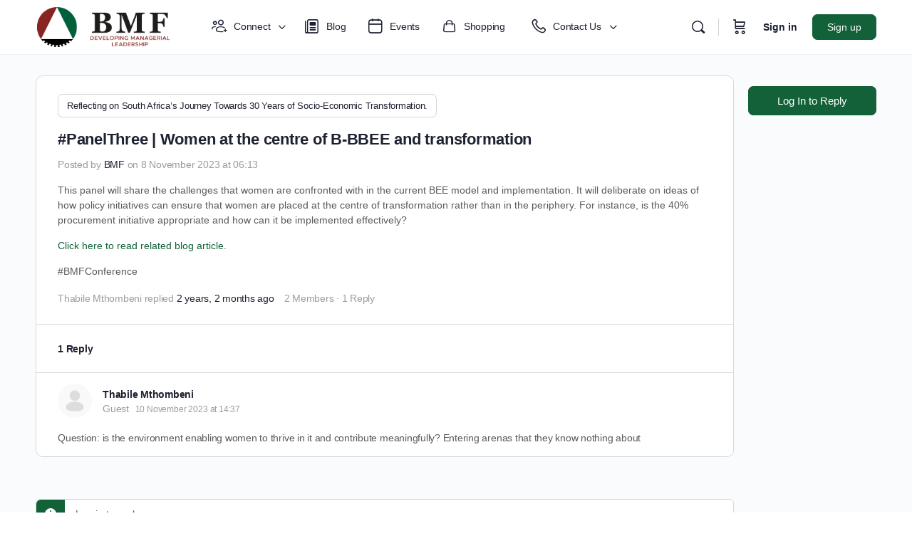

--- FILE ---
content_type: text/html; charset=UTF-8
request_url: https://bmfmembers.bmfonline.co.za/wp-admin/admin-ajax.php
body_size: 9
content:
{"post_id":775048,"counted":true,"storage":{"name":["pvc_visits[0]"],"value":["1769722706b775048"],"expiry":[1769722706]},"type":"post"}